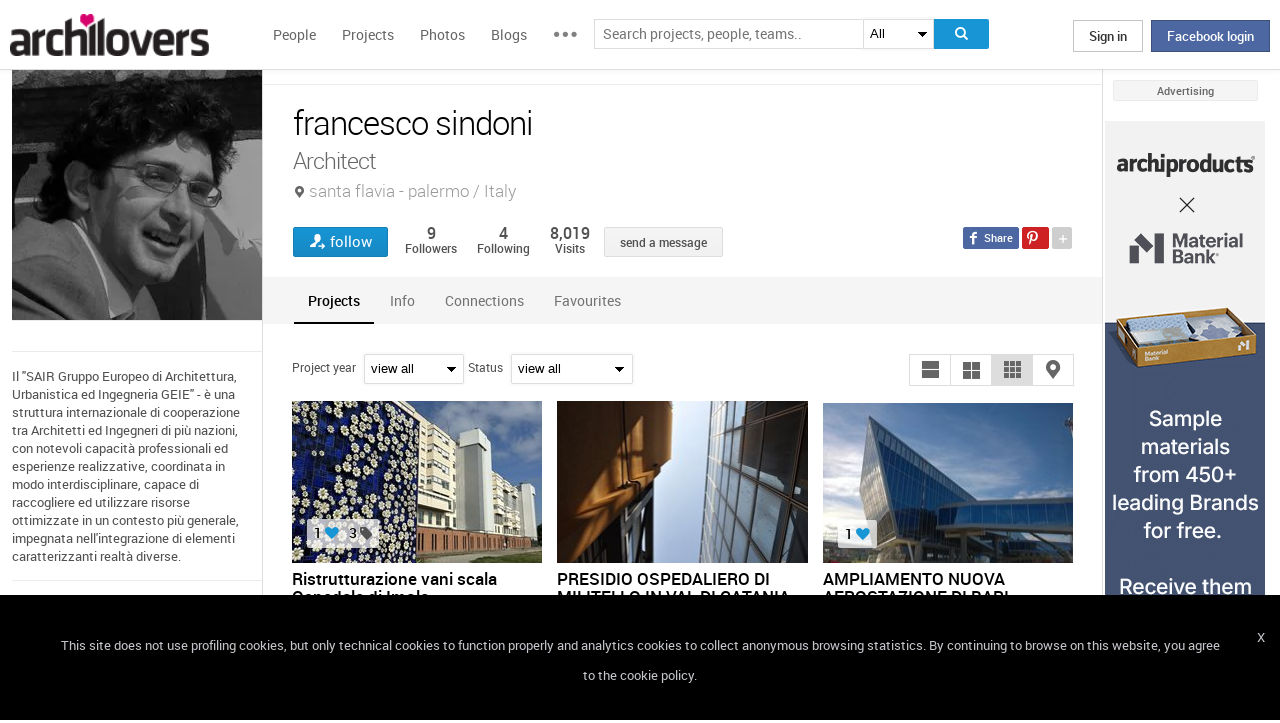

--- FILE ---
content_type: text/html; charset=UTF-8
request_url: https://www.archilovers.com/francesco-sindoni/
body_size: 1832
content:
<!DOCTYPE html>
<html lang="en">
<head>
    <meta charset="utf-8">
    <meta name="viewport" content="width=device-width, initial-scale=1">
    <title></title>
    <style>
        body {
            font-family: "Arial";
        }
    </style>
    <script type="text/javascript">
    window.awsWafCookieDomainList = [];
    window.gokuProps = {
"key":"AQIDAHjcYu/GjX+QlghicBgQ/7bFaQZ+m5FKCMDnO+vTbNg96AEjXDd5GG2UH21aRSEdOOwEAAAAfjB8BgkqhkiG9w0BBwagbzBtAgEAMGgGCSqGSIb3DQEHATAeBglghkgBZQMEAS4wEQQMJRvj6KHN1SZDyy/bAgEQgDuB43sNIUY3n1BtkX7MJggT1sT3DunwpTm7Vis+NY8Ug+2LuSOB5YQEK8OE4REU0M09ckOEhHSpn/2kHw==",
          "iv":"D549BQCWmAAAAvfw",
          "context":"LGquOmwmOyfE1L8A5XqI98g/v1Mt7Eo37svhOjp65H57zW8/rwBSPFJ09lHTu8bfliKkkCqzRxipjL1uhhqplkF9OR/fXLsUl7hjfwYZQ41PhqyNk9mjh5+8By3MUvAI9HwbXJOGvGZHSzZD0JQzZ0EuEMql0h1YrwXqhkAXd2TFC63nrygHqNHnk0zHEFYj8G1hASOxQhlbH6JPDmFTMgwzf4TpF9P5yljAjqZb+Y/sqrr2TdN3T0Lk+DjFuJo1ZXqXe5IfRWHUdnSUFvuaUL5ZLVzU3nJM+u6rWs/SRQIG4vGglS9m4Vh05XY5ySkeGdPkJltIKSXxT1nVFjywkplUBK9zNemongZ6vHvwkwGXnOsm56Lc+Hh6"
};
    </script>
    <script src="https://58b12705a3eb.731d112a.us-east-2.token.awswaf.com/58b12705a3eb/336b263c04fa/63a0f74735c8/challenge.js"></script>
</head>
<body>
    <div id="challenge-container"></div>
    <script type="text/javascript">
        AwsWafIntegration.saveReferrer();
        AwsWafIntegration.checkForceRefresh().then((forceRefresh) => {
            if (forceRefresh) {
                AwsWafIntegration.forceRefreshToken().then(() => {
                    window.location.reload(true);
                });
            } else {
                AwsWafIntegration.getToken().then(() => {
                    window.location.reload(true);
                });
            }
        });
    </script>
    <noscript>
        <h1>JavaScript is disabled</h1>
        In order to continue, we need to verify that you're not a robot.
        This requires JavaScript. Enable JavaScript and then reload the page.
    </noscript>
</body>
</html>

--- FILE ---
content_type: text/html; charset=utf-8
request_url: https://www.archilovers.com/francesco-sindoni/
body_size: 18981
content:
<!DOCTYPE html>
<html lang="en" xmlns:fb="https://ogp.me/ns/fb#" data-displaymode="">
<head prefix="og:https://ogp.me/ns#">

	<title>francesco sindoni - Architect santa flavia - palermo / Italy</title>
	<meta charset="utf-8" />
	<meta name="description" content="Il &quot;SAIR Gruppo Europeo di Architettura, Urbanistica ed Ingegneria GEIE&quot; - &#232; una struttura internazionale di cooperazione tra Architetti ed Ingegneri..." />
	<meta name="keywords" content="" />
	<meta property="fb:app_id" content="160857597304751" />
	<meta property="og:site_name" content="Archilovers" />
	<meta property="og:title" content="francesco sindoni - Architect santa flavia - palermo / Italy" />
	<meta property="og:description" content="Il &quot;SAIR Gruppo Europeo di Architettura, Urbanistica ed Ingegneria GEIE&quot; - &#232; una struttura internazionale di cooperazione tra Architetti ed Ingegneri..." />
	<meta property="og:type" content="profile" />
	<meta property="og:url" content="https://www.archilovers.com/francesco-sindoni/" />
	<meta property="og:image" content="https://img.edilportale.com/profile-image/thumb2_86520cd5-64d3-4b23-ac0a-f43ad0f84633.jpg" />
	<meta property="og:locale" content="en_US" />
	<meta property="og:locale:alternate" content="en_GB" />
	<meta property="og:locale:alternate" content="fr_FR" />
	<meta property="og:locale:alternate" content="it_IT" />
	<meta property="article:author" content="https://www.facebook.com/archilovers" />
	<meta property="article:publisher" content="https://www.facebook.com/archilovers" />
				<meta name="twitter:site" content="ArchiloversCom" />
	<meta name="twitter:card" content="summary" />
	<meta name="twitter:title" content="francesco sindoni - Architect santa flavia - palermo / Italy" />
	
	<meta name="twitter:description" content="Il &quot;SAIR Gruppo Europeo di Architettura, Urbanistica ed Ingegneria GEIE&quot; - &#232; una struttura internazionale di cooperazione tra Architetti ed Ingegneri..." />
	
	
	<meta name="viewport" content="width=device-width,initial-scale=1.0,maximum-scale=5.0,user-scalable=yes" />
	<meta name="twitter:domain" content="archilovers.com" />
	<meta name="twitter:creator" content="ArchiloversCom" />
	<meta name="twitter:app:name:iphone" content="Archilovers" />
	<meta name="twitter:app:id:iphone" content="511325461" />
	<meta name="apple-itunes-app" content="app-id=511325461" />

	<link rel="alternate" type="application/rss+xml" href="https://www.archilovers.com/api/projects/feed" />
	<link rel="alternate" type="application/rss+xml" href="https://www.archilovers.com/api/stories/feed" />

	<link rel="canonical" href="https://www.archilovers.com/francesco-sindoni/" />
	<!--[if lt IE 9]><script src="https://html5shim.googlecode.com/svn/trunk/html5.js"></script><![endif]-->



	<link rel="icon" type="image/png" href="https://cdn.archilovers.com/Assets/images/icons/icon32.png" sizes="32x32">
	<link rel="icon" type="image/png" href="https://cdn.archilovers.com/Assets/images/icons/icon194.png" sizes="194x194">
	<link rel="apple-touch-icon" href="https://cdn.archilovers.com/Assets/images/icons/icon180.png" sizes="180x180">


	<link rel="manifest" href="/manifest.json">

	<link rel="preconnect" href="https://cdn.archilovers.com">
	<link rel="dns-prefetch" href="https://cdn.archilovers.com">


	<style type="text/css">
		@font-face {
			font-family: 'Roboto_';
			src: url('https://cdn.archilovers.com/Assets/fonts/Roboto-Medium-webfont.eot?1');
			src: url('https://cdn.archilovers.com/Assets/fonts/Roboto-Medium-webfont.eot?1#iefix') format('embedded-opentype'),url('https://cdn.archilovers.com/Assets/fonts/Roboto-Medium-webfont.woff?1') format('woff'),url('https://cdn.archilovers.com/Assets/fonts/Roboto-Medium-webfont.ttf?1') format('truetype'),url('https://cdn.archilovers.com/Assets/fonts/Roboto-Medium-webfont.svg?1#Roboto-Medium-webfont') format('svg');
			font-weight: bold;
			font-style: normal;
			font-display: swap;
		}

		@font-face {
			font-family: 'Roboto_';
			src: url('https://cdn.archilovers.com/Assets/fonts/Roboto-Regular-webfont.eot?1');
			src: url('https://cdn.archilovers.com/Assets/fonts/Roboto-Regular-webfont.eot?1#iefix') format('embedded-opentype'),url('https://cdn.archilovers.com/Assets/fonts/Roboto-Regular-webfont.woff?1') format('woff'),url('https://cdn.archilovers.com/Assets/fonts/Roboto-Regular-webfont.ttf?1') format('truetype'),url('https://cdn.archilovers.com/Assets/fonts/Roboto-Regular-webfont.svg?1#Roboto-Regular-webfont') format('svg');
			font-weight: normal;
			font-style: normal;
			font-display: swap;
		}

		@font-face {
			font-family: 'Roboto_';
			src: url('https://cdn.archilovers.com/Assets/fonts/Roboto-Light-webfont.eot?1');
			src: url('https://cdn.archilovers.com/Assets/fonts/Roboto-Light-webfont.eot?1#iefix') format('embedded-opentype'),url('https://cdn.archilovers.com/Assets/fonts/Roboto-Light-webfont.woff?1') format('woff'),url('https://cdn.archilovers.com/Assets/fonts/Roboto-Light-webfont.ttf?1') format('truetype'),url('https://cdn.archilovers.com/Assets/fonts/Roboto-Light-webfont.svg?1#Roboto-Light-webfont') format('svg');
			font-weight: 300;
			font-style: normal;
			font-display: swap;
		}

		@font-face {
			font-family: 'fontello';
			src: url('https://cdn.archilovers.com/Assets/fonts/fontello.eot?1');
			src: url('https://cdn.archilovers.com/Assets/fonts/fontello.eot?1#iefix') format('embedded-opentype'),url('https://cdn.archilovers.com/Assets/fonts/fontello.woff?1') format('woff'),url('https://cdn.archilovers.com/Assets/fonts/fontello.ttf?1') format('truetype'),url('https://cdn.archilovers.com/Assets/fonts/fontello.svg?1#fontello') format('svg');
			font-weight: 'normal';
			font-style: normal;
			font-display: swap;
		}

		.font-icon {
			font-family: 'fontello';
			font-style: normal;
			font-weight: normal;
			speak: none;
			display: inline-block;
			text-decoration: inherit;
			font-variant: normal;
			text-transform: none;
			-webkit-font-smoothing: antialiased;
		}

		.font-Brand {
			font-family: Roboto_,Arial;
			-webkit-font-smoothing: antialiased;
		}

		html, body, div, span, object, h1, h2, h3, h4, h5, h6, p, pre, a, img, q, u, em, i, strong, abbr, blockquote, em, u, ul, li, form, label, table, tr, th, td, hr, textarea, button, form {
			margin: 0;
			padding: 0;
			border: 0;
			outline: none;
			vertical-align: baseline;
			font-weight: inherit;
			font-style: inherit;
			font-size: 100%;
			font-family: Roboto_,Arial;
			-webkit-font-smoothing: antialiased;
			color: #515151;
		}

		article, aside, details, figcaption, figure, footer, fieldset, header, hgroup, menu, nav, section {
			display: block;
			margin: 0;
			padding: 0;
			border: 0;
			vertical-align: baseline;
			font-weight: inherit;
			font-style: inherit;
			font-size: 100%;
			font-family: Roboto_,Arial;
			-webkit-font-smoothing: antialiased;
			color: #515151;
		}

		input {
			vertical-align: baseline;
			font-weight: inherit;
			font-style: inherit;
			font-size: 100%;
			outline: none;
			font-family: Roboto_,Arial;
			-webkit-font-smoothing: antialiased;
		}

		select {
			border-color: #ddd;
		}

		html, body {
			height: 100%;
		}

		ul, li {
			list-style: none;
		}

		table, tr, td {
			border-collapse: collapse;
			border-spacing: 0;
		}

		a {
			text-decoration: none;
		}

			a:hover {
				text-decoration: underline;
			}

		body * {
			-webkit-box-sizing: border-box;
			-moz-box-sizing: border-box;
			-ms-box-sizing: border-box;
			box-sizing: border-box;
			*behavior: url(/Scripts/boxsizing.htc);
			word-spacing: 0;
		}

		:before, :after {
			-webkit-box-sizing: border-box;
			-moz-box-sizing: border-box;
			-ms-box-sizing: border-box;
			box-sizing: border-box;
			*behavior: url(/Scripts/boxsizing.htc);
		}

		.menu {
			display: none;
		}
	</style>

	

	<script type="text/javascript">
		var _gaq = _gaq || [];
		_gaq.push(['_setAccount', 'UA-5892465-3']);
		_gaq.push(['_trackPageview']);
		(function () {
			var ga = document.createElement('script'); ga.type = 'text/javascript'; ga.async = true;
			ga.src = ('https:' == document.location.protocol ? 'https://ssl' : 'http://www') + '.google-analytics.com/ga.js';
			var s = document.getElementsByTagName('script')[0]; s.parentNode.insertBefore(ga, s);
		})();
		function initialize(func) {
			addEvent("DOMContentLoaded", document, func);
		}
		function addEvent(evnt, elem, func) {
			if (elem.addEventListener)  // W3C DOM
				elem.addEventListener(evnt, func, false);
			else if (elem.attachEvent) { // IE DOM
				elem.attachEvent("on" + evnt, func);
			} else { // No much to do
				elem[evnt] = func;
			}

		}
	</script>
	<!-- Google Tag Manager -->
	<script>
	(function (w, d, s, l, i) {
			w[l] = w[l] || []; w[l].push({
				'gtm.start':
					new Date().getTime(), event: 'gtm.js'
			}); var f = d.getElementsByTagName(s)[0],
				j = d.createElement(s), dl = l != 'dataLayer' ? '&l=' + l : ''; j.async = true; j.src =
					'https://www.googletagmanager.com/gtm.js?id=' + i + dl; f.parentNode.insertBefore(j, f);
		})(window, document, 'script', 'dataLayer', 'GTM-P2J6BN5');</script>
	<!-- End Google Tag Manager -->
	

<script type="application/ld+json">
{
    "@context" : "https://schema.org",
    "@type" : "organization",
    "name" : "Archilovers.com",
    "url" : "https://www.archilovers.com",
        
        "sameAs" : [
            "https://www.facebook.com/archilovers",
            "https://twitter.com/ArchiloversCom",
            "https://plus.google.com/+archilovers",
            "https://archilovers.tumblr.com/",
            "https://www.pinterest.com/archilovers/",
            "https://instagram.com/archilovers/"
        ]}
        
}
</script>

</head>
<body class=" skin-banner skin-banner-menu">
	<form></form>
	<!-- Google Tag Manager (noscript) -->
	<noscript>
		<iframe src="https://www.googletagmanager.com/ns.html?id=GTM-P2J6BN5"
				height="0" width="0" style="display:none;visibility:hidden"></iframe>
	</noscript>
	<!-- End Google Tag Manager (noscript) -->
	<link href="https://cdn.archilovers.com/bundles/web-css?v=daEeMO2KcLTDlPfJQhkou2odl9h7wQUOuj0Weyfxess1" rel="stylesheet" />

	


	<section class="globalContainer">

		
<header class="menu" id="divmenugenerale">
    <div class="headerMenu" id="ArchiloversIntMenu">
        <section class="resizeMenu">
            <div class="netMenuAL">
                <div id="_eventsLink-container" class="poplist hasnews _eventcontainer" style="display:none">
                    
                </div>
                <div id="_followersLink-container" class="poplist hasfollow _eventcontainer" style="display:none">
                    
                </div>
                <div id="_messagesLink-container" class="poplist hasmessage _eventcontainer" style="display:none">
                    
                </div>
                <section class="container">
                        <div class="boxTd"><a onclick="javascript: $.login()" title="" class="buttonlog">Sign in</a> <span class="or">oppure</span> <a onclick="$.fblogin()" href="javascript:void(0)" class="buttonlog fb-login">Facebook login</a></div>
                </section>

            </div>
            <figure class="logo">
                <a href="/" title="">
                    <img id="LogoArchilovers" src="https://cdn.archilovers.com/assets/images/logo-archilovers.png" alt="Archilovers" title="Archilovers" width="170" height="36" style="width: auto" />
                    </a>
            </figure>
            <div class="buttonOpenMenu"></div>

            <nav class="contListMenu">
                <ul>
                    <li class="mainLink @*selected*@"><a href="/people" title="People">People</a></li>
                    <li class="mainLink">
                        <a class="linkfake" href="/projects">Projects</a>
                        <ul>
                            <li class="secLink"><a href="/projects"><span>Projects</span> List</a></li>
                            <li class="secLink"><a href="/projects/map"><span>Projects</span> Map</a></li>
                            <li class="secLink"><a href="/albums/elements"><span>Projects by</span> Elements</a></li>
                            <li class="secLink"><a href="/albums/materials"><span>Projects by</span> Materials</a></li>
                            <li class="secLink"><a href="/albums/themes"><span>Projects by</span> Themes</a></li>
                        </ul>
                    </li>

                    <li class="mainLink"><a href="/photos" title="Photos">Photos</a></li>
                    <li class="mainLink"><a href="/stories" title="Blog">Blogs</a></li>
                    <li class="mainLink">
                        <span title="" class="linkfake other"></span>
                        <ul>
                            <li class="secLink" data-name="Photos"><a href="/photos" title="Photos">Photos</a></li>
                            <li class="secLink" data-name="Blog"><a href="/stories" title="Blog">Blogs</a></li>
                            <li class="secLink"><a href="https://www.archiproducts.com" target="_blank" title="Products">Products</a></li>
                            <li class="secLink"><a href="/newsletter" title="Newsletter">Newsletters</a></li>
                            <li class="secLink"><a href="/app" title="App">App</a></li>

                            <li class="secLink">
                                <span title="Contest" class="linkfake other">Contest</span>
                                <ul>
                                    <li class="otherLink" style="font-style:italic; border-bottom: 1px solid white" data-name="I love BTicino"><a href="/bticino" title="I love BTicino">I love BTicino</a></li>
                                        <li class="otherLink" style="font-style:italic" data-name="Bar/Ristoranti/Hotel d'Autore"><a href="/contests/brhautore" title="Bar/Ristoranti/Hotel d'Autore 2017">Bar Ristoranti e Hotel d'Autore 2017 (closed)</a></li>
                                </ul>
                            </li>
                            <li class="secLink"><a target="_blank" href="https://chrome.google.com/webstore/detail/archilovers-inspiration-t/fholofncjefknlbmfkjondfolbgddjon" title="App">Chrome Extension</a></li>


                        </ul>
                    </li>
                </ul>
            </nav>
            <section class="searchMenu">
                <div class="form" id="tableSearch">
                    <fieldset class="input-fieldset">
                        <div class="space-input">
                            <div class="content-input">
                                <input Placeholder-0="Search people or teams.." Placeholder-1="Search projects, people, teams.." Placeholder-2="Search photos.." Placeholder-40="Search projects.." Placeholder-70="Search stories.." id="SearchSuggest" name="SearchSuggest" type="text" value="" />
                                <input name="__RequestVerificationToken" type="hidden" value="gLEeaFj5FAbrg-CYJp3wCwSQ4VnhD9jjCiqE25QxvUp_f-3X6jB_RPSQGNCnIwAxS_QJIn-uiOB4NvhR4NIU8LXv6HM1" />
                            </div>
                        </div>
                    </fieldset>
                    <select id="SearchSuggest_Context" name="SearchSuggest_Context"><option selected="selected" value="-1">All</option>
<option value="0">People</option>
<option value="40">Projects</option>
<option value="70">Blogs</option>
<option value="2">Photos</option>
</select>
                    <i class="bigIcon" onclick="javascript: window.searchSuggest.Search();" style="cursor: pointer"></i>
                </div>
            </section>
        </section>
    </div>
        <div class="wrap-join dn">
            <div class="popup-join">
                <a onclick="javascript: $.register()" title="" class="signin">Sign Up</a>
                <section class="text">
                    <span>Share and discover Architecture<br />and Interior design</span>
                </section>
            </div>
        </div>
</header>


		<div class="main">
            <div class="socialSideBar">
                <a href="https://www.facebook.com/archilovers" title="Facebook" class="facebook" target="_blank" rel="noopener"></a>
                <a href="https://twitter.com/ArchiloversCom" title="Twitter" class="twitter" target="_blank" rel="noopener"></a>
                <a href="https://archilovers.tumblr.com/" title="Tumblr" class="tumblr" target="_blank" rel="noopener"></a>
                <a href="https://pinterest.com/archilovers/" title="Pinterest" class="pinterest" target="_blank" rel="noopener"></a>
                <a href="https://instagram.com/archilovers/" title="Instagram" class="instagram" target="_blank" rel="noopener"></a>
                <a href="https://www.threads.net/@archilovers" title="Threads" class="threads" target="_blank" rel="noopener"></a>
            </div>
			<div class="outer">
				<section class="column-center">
					
    <section class="summary">
            </section>

					


<header class="heading">
    
    <hgroup>
        <h1>francesco sindoni</h1>
        <h2>
            <span>Architect</span>
                <span class="location">santa flavia - palermo / Italy</span>
        </h2>
    </hgroup>

    <div class="viewinfo">
        
<div class="sharedbar">
    <ul class="conticonshared">
        <li  title="facebook" class="i-facebook"></li>
        <li  title="pinterest" class="i-pinterest"></li>
        <li class="addShare open"></li>
        <li  title="twitter" class="i-twitter"></li>     
        
        <li  title="tumblr" class="i-tumblr"></li>
        <li  title="linkedin" class="i-linkedin"></li>
        <li class="removeShare"></li>
    </ul>
</div>

        
<button class="loveaction follow False " onclick="love(event)" data-command="{&quot;controller&quot;:&quot;people&quot;, &quot;id&quot;:105652, &quot;action&quot;:&quot;follow?value=true&quot;, &quot;type&quot;:&quot;post&quot;}" data-undo-command="{&quot;controller&quot;:&quot;people&quot;, &quot;id&quot;:105652, &quot;action&quot;:&quot;follow?value=false&quot;, &quot;type&quot;:&quot;post&quot;}" type="button">
	<span class="conlovers">
		<h4>follow</h4>
		<h5>following</h5>
	</span>
	<span class="no-follow">
		<h6>unfollow</h6>
	</span>
</button>
<span class="numlove"><i></i>9</span>

        <div class="cont-views">
            <a class="viewsOn" href="#follow"><span class="numviews">9</span> <span class="text">Followers</span></a>
            <a class="viewsOn" href="#follow"><span class="numviews">4</span> <span class="text">Following</span></a>
            <span class="viewsOn"><span class="numviews">8,019</span> <span class="text">Visits</span></span>
        </div>
                <div class="button _disabled" id="newdiscussionbutton">send a message</div>

    </div>
</header>
<div class="collapsable"></div>
<div class="tabs ui-tabs">

    <figure class="people-small-bar">
        <img alt="francesco sindoni" src="https://img.edilportale.com/profile-image/thumb4_86520cd5-64d3-4b23-ac0a-f43ad0f84633.jpg" />
        
<button class="loveaction follow False " onclick="love(event)" data-command="{&quot;controller&quot;:&quot;people&quot;, &quot;id&quot;:105652, &quot;action&quot;:&quot;follow?value=true&quot;, &quot;type&quot;:&quot;post&quot;}" data-undo-command="{&quot;controller&quot;:&quot;people&quot;, &quot;id&quot;:105652, &quot;action&quot;:&quot;follow?value=false&quot;, &quot;type&quot;:&quot;post&quot;}" type="button">
	<span class="conlovers">
		<h4>follow</h4>
		<h5>following</h5>
	</span>
	<span class="no-follow">
		<h6>unfollow</h6>
	</span>
</button>
<span class="numlove"><i></i>9</span>
        <figcaption><span>francesco sindoni</span></figcaption>
    </figure>

    <ul class="ui-tabs ui-tabs-nav ui-helper-reset ui-helper-clearfix ui-widget-header ui-corner-all small-bar">
            <li><a href="#projects-TAB">Projects</a></li>
                                

            <li><a href="#info-TAB">Info</a></li>
                            <li><a href="#follow-TAB">Connections</a></li>
                    <li><a href="#followPrj-TAB">Favourites</a></li>
            </ul>

    
    <div id="resPhotoContainer" class="dn"
         data-confirm-title=""
         data-confirm-message="Do you really want to delete the selected photo?"
         data-confirm-ok="Ok"
         data-confirm-cancel="Cancel">
    </div>
    <div id="resContainer" class="dn"
         data-confirm-title=""
         data-confirm-message="Do you really want to delete the selected video?"
         data-confirm-ok="Ok"
         data-confirm-cancel="Cancel">
    </div>
    <div id="deleteDiscussion-resources" class="dn"
         data-confirm-title=""
         data-confirm-message="Do you really want to remove the selected conversation?"
         data-confirm-ok="Ok"
         data-confirm-cancel="Cancel">
    </div>
    <div id="reportitem-resources" class="dn"
         data-confirm-title="Report abuse"
         data-confirm-message="Do you want to report spam or inappropriate content to Archilovers staff?"
         data-confirm-ok="Ok"
         data-confirm-cancel="Cancel"
         data-reportok-message="Thank you for reporting. If this content does not meet our community guidelines, we will remove it.">
    </div>

        <div id="projects-TAB" style="visibility:visible; display:block;">
            <section class="optionbar">
                <div id="filterOption" class="contselect">
                    <label for="year">Project year</label>
                    <select id="year" name="year" style=""><option value="">view all</option>
<option value="2025">2025</option>
<option value="2010">2010</option>
<option value="2009">2009</option>
<option value="2008">2008</option>
<option value="2007">2007</option>
<option value="2006">2006</option>
<option value="2002">2002</option>
<option value="2001">2001</option>
</select>
                    <label for="status">Status</label>
                    <select id="status" name="status" style=""><option value="">view all</option>
<option value="3">Competition works</option>
<option value="1">Completed works</option>
<option value="2">Current works</option>
</select>
                </div>
                <div id="displayOption">
                    <input type="radio" id="displayOption1" name="displayOption" value="1col" checked="checked" /><label for="displayOption1" aria-label="1col"></label>
                    <input type="radio" id="displayOption2" name="displayOption" value="2col" /><label for="displayOption2" aria-label="2col"></label>
                    <input type="radio" id="displayOption3" name="displayOption" value="grid" /><label for="displayOption3" aria-label="grid"></label>
                    <input type="radio" id="displayOption4" name="displayOption" value="map" /><label for="displayOption4" aria-label="map"></label>
                </div>
            </section>

                <div id="projects-container" class="project-tab image-full">
                    


        <div class="grid project-medium">
            <figure>
                <span>
                        <a href=/projects/342642/ristrutturazione-vani-scala-ospedale-di-imola.html>
<img alt="Ristrutturazione vani scala Ospedale di Imola" class="lazy" data-original="https://cdn.archilovers.com/projects/d_250_713a8e48-de26-44ba-ad7e-0e7786b7446e.jpg" height="280" src="/Assets/images/empty-200x150.png" style="height: auto" width="250" />                        </a>

                    <abbr>
<u title="1 Lovers">1</u>                                                <i title="3">3</i>                    </abbr>
                </span>
                <figcaption>
                    <a href="/projects/342642/ristrutturazione-vani-scala-ospedale-di-imola.html"><hgroup><h3><b>Ristrutturazione vani scala Ospedale di Imola</b></h3><h4>Imola / Italy / 2025</h4></hgroup></a>
<div class="principal">francesco sindoni</div>                </figcaption>
            </figure>
        </div>
        <div class="grid project-medium">
            <figure>
                <span>
                        <a href=/projects/40908/presidio-ospedaliero-di-militello-in-val-di-catania.html>
<img alt="PRESIDIO OSPEDALIERO DI MILITELLO IN VAL DI CATANIA" class="lazy" data-original="https://cdn.archilovers.com/projects/d_250_b4b130bf-ec4b-4eeb-a643-d3310b3360c3.jpg" height="280" src="/Assets/images/empty-200x150.png" style="height: auto" width="250" />                        </a>

                    <abbr>
                                                                    </abbr>
                </span>
                <figcaption>
                    <a href="/projects/40908/presidio-ospedaliero-di-militello-in-val-di-catania.html"><hgroup><h3><b>PRESIDIO OSPEDALIERO DI MILITELLO IN VAL DI CATANIA</b></h3><h4>Catania / Italy / 2010</h4></hgroup></a>
<div class="principal">GIUSEPPE SINDONI</div>                </figcaption>
            </figure>
        </div>
        <div class="grid project-medium">
            <figure>
                <span>
                        <a href=/projects/39785/ampliamento-nuova-aerostazione-di-bari-palese.html>
<img alt="AMPLIAMENTO NUOVA AEROSTAZIONE DI BARI-PALESE" class="lazy" data-original="https://cdn.archilovers.com/projects/d_250_f6cf8aa0-5670-4156-9f26-229e66edab16.jpg" height="280" src="/Assets/images/empty-200x150.png" style="height: auto" width="250" />                        </a>

                    <abbr>
<u title="1 Lovers">1</u>                                                                    </abbr>
                </span>
                <figcaption>
                    <a href="/projects/39785/ampliamento-nuova-aerostazione-di-bari-palese.html"><hgroup><h3><b>AMPLIAMENTO NUOVA AEROSTAZIONE DI BARI-PALESE</b></h3><h4>Bari / Italy / 2010</h4></hgroup></a>
<div class="principal">francesco sindoni</div>                </figcaption>
            </figure>
        </div>
        <div class="grid project-medium">
            <figure>
                <span>
                        <a href=/projects/9568/ospedale-di-mazara-del-vallo.html>
<img alt="OSPEDALE DI MAZARA DEL VALLO" class="lazy" data-original="https://cdn.archilovers.com/projects/d_250_235e477e-2ae6-49fa-98c8-f0ec532cda3b.jpg" height="280" src="/Assets/images/empty-200x150.png" style="height: auto" width="250" />                        </a>

                    <abbr>
<u title="5 Lovers">5</u>                                                <i title="4">4</i>                    </abbr>
                </span>
                <figcaption>
                    <a href="/projects/9568/ospedale-di-mazara-del-vallo.html"><hgroup><h3><b>OSPEDALE DI MAZARA DEL VALLO</b></h3><h4>MAZARA DEL VALLO / Italy / 2010</h4></hgroup></a>
<div class="principal">francesco sindoni</div>                </figcaption>
            </figure>
        </div>
        <div class="grid project-medium">
            <figure>
                <span>
                        <a href=/projects/11397/nuovo-presidio-ospedaliero-umberto-i-di-enna-2-lotto.html>
<img alt="Nuovo Presidio Ospedaliero &quot;Umberto I&quot; di ENNA - 2° LOTTO" class="lazy" data-original="https://cdn.archilovers.com/projects/d_250_d7e35c96-7c92-45d5-84c6-2e321188f255.jpg" height="280" src="/Assets/images/empty-200x150.png" style="height: auto" width="250" />                        </a>

                    <abbr>
<u title="1 Lovers">1</u>                                                                    </abbr>
                </span>
                <figcaption>
                    <a href="/projects/11397/nuovo-presidio-ospedaliero-umberto-i-di-enna-2-lotto.html"><hgroup><h3><b>Nuovo Presidio Ospedaliero &quot;Umberto I&quot; di ENNA - 2&#176; LOTTO</b></h3><h4>Enna / Italy / 2009</h4></hgroup></a>
<div class="principal">francesco sindoni</div>                </figcaption>
            </figure>
        </div>
        <div class="grid project-medium">
            <figure>
                <span>
                        <a href=/projects/10119/4-vele.html>
<img alt="4 VELE" class="lazy" data-original="https://cdn.archilovers.com/projects/d_250_903f1964-2796-4c10-aca2-a85060e81c95.jpg" height="280" src="/Assets/images/empty-200x150.png" style="height: auto" width="250" />                        </a>

                    <abbr>
<u title="3 Lovers">3</u>                                                                    </abbr>
                </span>
                <figcaption>
                    <a href="/projects/10119/4-vele.html"><hgroup><h3><b>4 VELE</b></h3><h4>Tunis / Tunisia / 2009</h4></hgroup></a>
<div class="principal">francesco sindoni</div>                </figcaption>
            </figure>
        </div>
        <div class="grid project-medium">
            <figure>
                <span>
                        <a href=/projects/40920/presidio-ospedaliero-p-borsellino-marsala.html>
<img alt="PRESIDIO OSPEDALIERO &quot;P. BORSELLINO&quot; - MARSALA" class="lazy" data-original="https://cdn.archilovers.com/projects/d_250_2e874470-6ccc-4856-b8d9-62a3e3d6e7a3.jpg" height="280" src="/Assets/images/empty-200x150.png" style="height: auto" width="250" />                        </a>

                    <abbr>
                                                                    </abbr>
                </span>
                <figcaption>
                    <a href="/projects/40920/presidio-ospedaliero-p-borsellino-marsala.html"><hgroup><h3><b>PRESIDIO OSPEDALIERO &quot;P. BORSELLINO&quot; - MARSALA</b></h3><h4>Marsala / Italy / 2008</h4></hgroup></a>
<div class="principal">GIUSEPPE SINDONI</div>                </figcaption>
            </figure>
        </div>
        <div class="grid project-medium">
            <figure>
                <span>
                        <a href=/projects/40864/policlinico-di-bari.html>
<img alt="POLICLINICO DI BARI" class="lazy" data-original="https://cdn.archilovers.com/projects/d_250_16e39cda-9dc4-4303-aeff-92f68ff4fd5d.jpg" height="280" src="/Assets/images/empty-200x150.png" style="height: auto" width="250" />                        </a>

                    <abbr>
                                                                    </abbr>
                </span>
                <figcaption>
                    <a href="/projects/40864/policlinico-di-bari.html"><hgroup><h3><b>POLICLINICO DI BARI</b></h3><h4>Bari / Italy / 2008</h4></hgroup></a>
<div class="principal">GIUSEPPE SINDONI</div>                </figcaption>
            </figure>
        </div>
        <div class="grid project-medium">
            <figure>
                <span>
                        <a href=/projects/12877/casa-zm.html>
<img alt="casa ZM" class="lazy" data-original="https://cdn.archilovers.com/projects/d_250_0bff99ca-b613-b991-3344-2c56acdc5ccb.jpg" height="280" src="/Assets/images/empty-200x150.png" style="height: auto" width="250" />                        </a>

                    <abbr>
<u title="2 Lovers">2</u>                                                                    </abbr>
                </span>
                <figcaption>
                    <a href="/projects/12877/casa-zm.html"><hgroup><h3><b>casa ZM</b></h3><h4>Palermo / Italy / 2008</h4></hgroup></a>
<div class="principal">francesco sindoni</div>                </figcaption>
            </figure>
        </div>
        <div class="grid project-medium">
            <figure>
                <span>
                        <a href=/projects/12876/centro-commerciale-le-vigne.html>
<img alt="Centro Commerciale LE VIGNE" class="lazy" data-original="https://cdn.archilovers.com/projects/d_250_201b8599-b2b2-43ae-9481-116746a0adaa.jpg" height="280" src="/Assets/images/empty-200x150.png" style="height: auto" width="250" />                        </a>

                    <abbr>
                        <em title="1 Comments">1</em>                                            </abbr>
                </span>
                <figcaption>
                    <a href="/projects/12876/centro-commerciale-le-vigne.html"><hgroup><h3><b>Centro Commerciale LE VIGNE</b></h3><h4>Castrofilippo / Italy / 2008</h4></hgroup></a>
<div class="principal">francesco sindoni</div>                </figcaption>
            </figure>
        </div>
        <div class="grid project-medium">
            <figure>
                <span>
                        <a href=/projects/11393/nuovo-complesso-chirurgico-ed-emergenza.html>
<img alt="Nuovo Complesso Chirurgico ed Emergenza" class="lazy" data-original="https://cdn.archilovers.com/projects/d_250_40ba4a11-24cc-4c51-857e-6c84b0d898f0.jpg" height="280" src="/Assets/images/empty-200x150.png" style="height: auto" width="250" />                        </a>

                    <abbr>
                                                                    </abbr>
                </span>
                <figcaption>
                    <a href="/projects/11393/nuovo-complesso-chirurgico-ed-emergenza.html"><hgroup><h3><b>Nuovo Complesso Chirurgico ed Emergenza</b></h3><h4>Bari / Italy / 2008</h4></hgroup></a>
<div class="principal">francesco sindoni</div>                </figcaption>
            </figure>
        </div>
        <div class="grid project-medium">
            <figure>
                <span>
                        <a href=/projects/10127/policlinico-di-foggia.html>
<img alt="POLICLINICO DI FOGGIA" class="lazy" data-original="https://cdn.archilovers.com/projects/d_250_de1b98a4-942b-4b89-918d-58031d0a4ab3.jpg" height="280" src="/Assets/images/empty-200x150.png" style="height: auto" width="250" />                        </a>

                    <abbr>
                                                                    </abbr>
                </span>
                <figcaption>
                    <a href="/projects/10127/policlinico-di-foggia.html"><hgroup><h3><b>POLICLINICO DI FOGGIA</b></h3><h4>Foggia / Italy / 2008</h4></hgroup></a>
<div class="principal">francesco sindoni</div>                </figcaption>
            </figure>
        </div>
        <div class="grid project-medium">
            <figure>
                <span>
                        <a href=/projects/9570/ospedale-di-militello-in-val-di-catania.html>
<img alt="OSPEDALE DI MILITELLO IN VAL DI CATANIA" class="lazy" data-original="https://cdn.archilovers.com/projects/d_250_4d6a448d-5eab-420f-b62f-c58faddee8d9.jpg" height="280" src="/Assets/images/empty-200x150.png" style="height: auto" width="250" />                        </a>

                    <abbr>
<u title="1 Lovers">1</u>                                                                    </abbr>
                </span>
                <figcaption>
                    <a href="/projects/9570/ospedale-di-militello-in-val-di-catania.html"><hgroup><h3><b>OSPEDALE DI MILITELLO IN VAL DI CATANIA</b></h3><h4>MILITELLO IN VAL DI CATANIA / Italy / 2008</h4></hgroup></a>
<div class="principal">francesco sindoni</div>                </figcaption>
            </figure>
        </div>
        <div class="grid project-medium">
            <figure>
                <span>
                        <a href=/projects/9219/nuovo-presidio-ospedaliero-di-marsala.html>
<img alt="NUOVO PRESIDIO OSPEDALIERO DI MARSALA" class="lazy" data-original="https://cdn.archilovers.com/projects/d_250_83d82a25-4d61-47f1-8bf4-5f407f71cb28.jpg" height="280" src="/Assets/images/empty-200x150.png" style="height: auto" width="250" />                        </a>

                    <abbr>
                                                                    </abbr>
                </span>
                <figcaption>
                    <a href="/projects/9219/nuovo-presidio-ospedaliero-di-marsala.html"><hgroup><h3><b>NUOVO PRESIDIO OSPEDALIERO DI MARSALA</b></h3><h4>Marsala / Italy / 2008</h4></hgroup></a>
<div class="principal">francesco sindoni</div>                </figcaption>
            </figure>
        </div>
        <div class="grid project-medium">
            <figure>
                <span>
                        <a href=/projects/40863/edificio-giudiziario-a-catania.html>
<img alt="EDIFICIO GIUDIZIARIO A CATANIA" class="lazy" data-original="https://cdn.archilovers.com/projects/d_250_fc3d8a33-3b30-43d8-bce0-2c2251fbdb88.png" height="280" src="/Assets/images/empty-200x150.png" style="height: auto" width="250" />                        </a>

                    <abbr>
                                                                    </abbr>
                </span>
                <figcaption>
                    <a href="/projects/40863/edificio-giudiziario-a-catania.html"><hgroup><h3><b>EDIFICIO GIUDIZIARIO A CATANIA</b></h3><h4>Catania / Italy / 2007</h4></hgroup></a>
<div class="principal">GIUSEPPE SINDONI</div>                </figcaption>
            </figure>
        </div>

                </div>

            <div id="mapContainer" class="dn">

                



<div class="container_16" style="width:780px;height:640px">
	<article class="grid_16" style="width:780px;height:640px">
		<div id="loading" class="loadingOverlayHeart"></div>
		<div class="item rounded dark">
			<div id="map_canvas_59486473" class="map" style="width:780px;height:640px"></div>
		</div>
	</article>
</div>






            </div>
        </div>

    <div id="wall-TAB"></div>




    <div id="follow-TAB" class="people-tab">
        <section class="cont-button-followers">
            <div id="followersDisplayOption" class="ui-buttonset">
                    <input type="radio" id="fdo2" name="followersDisplatOption" value="following" /><label for="fdo2" class="setxt">Following <i>4</i></label>
                                    <input type="radio" id="fdo1" name="followersDisplatOption" value="followers" checked /><label for="fdo1" class="setxt">Followers <i>9</i></label>
            </div>
        </section>
        
        <div id="followers-container" class="pl4"></div>
    </div>

    <div id="followPrj-TAB" class="people-tab">
        <section class="cont-button-followers">
            <div id="favouritesDisplayOption" class="ui-buttonset">
                    <input type="radio" id="fdo3" name="FavDisplayOption" value="projects" checked /><label for="fdo3" class="setxt">Projects <i>1</i></label>
                            </div>
        </section>
        
        <div id="favourite-container" class="pl4"></div>
    </div>
        <div id="info-TAB" class="info-tab">
            Il "SAIR Gruppo Europeo di Architettura, Urbanistica ed Ingegneria GEIE" - è una struttura internazionale di cooperazione tra Architetti ed Ingegneri di più nazioni, con notevoli capacità professionali ed esperienze realizzative, coordinata in modo interdisciplinare, capace di raccogliere ed utilizzare risorse ottimizzate in un contesto più generale, impegnata nell'integrazione di elementi caratterizzanti realtà diverse.

        </div>
    



</div>

<div class="uploader" style="display:none" data-type="2" data-template="Photos">
</div>

<div id="PlayTubeWindowDialog" style="display:none; width:660px" class="grCreate">
    <div class="tr" style="width:660px">
        <div class="td-l inputBox" style="width:660px">
            <iframe id="EmbedTube" title="Video player" width="640" height="390" src="" frameborder="0" allowfullscreen></iframe>
        </div>
    </div>
</div>
<div id="uploader_resources" style="display:none"
     data-title="Upload"
     data-close="Close"
     data-601="Invalid image format">
        
</div>







				</section>
				<section class="column-left">
					
    <!-- /Views/People/PeopleAdditionalDetailsPartial.cshtml -->
    

<figure class="image-user">
    <img alt="francesco sindoni" src="https://img.edilportale.com/profile-image/thumb2_86520cd5-64d3-4b23-ac0a-f43ad0f84633.jpg" />
    <figcaption>francesco sindoni</figcaption>
</figure>


<section class="boxmodel pt0">
    <ul class="contact-list">
        <li></li>

        
        
        
    </ul>
</section>




    <article class="boxmodel">
        <p class="description">Il &quot;SAIR Gruppo Europeo di Architettura, Urbanistica ed Ingegneria GEIE&quot; - &#232; una struttura internazionale di cooperazione tra Architetti ed Ingegneri di pi&#249; nazioni, con notevoli capacit&#224; professionali ed esperienze realizzative, coordinata in modo interdisciplinare, capace di raccogliere ed utilizzare risorse ottimizzate in un contesto pi&#249; generale, impegnata nell&#39;integrazione di elementi caratterizzanti realt&#224; diverse.</p>
    </article>


    <article class="boxmodel">
        <header>Activities</header>
        <ul class="activity">
                <li><a href="/people?Categories=2" rel="nofollow">ARCHITECTURE</a></li>
                <li><a href="/people?Categories=3" rel="nofollow">Architectural Design</a></li>
                <li><a href="/people?Categories=25" rel="nofollow">HVAC SYSTEMS</a></li>
                <li><a href="/people?Categories=27" rel="nofollow">Water / Heating system design</a></li>
                <li><a href="/people?Categories=30" rel="nofollow">SPECIAL PROJECTS</a></li>
                <li><a href="/people?Categories=34" rel="nofollow">Mechanical Design</a></li>
                <li><a href="/people?Categories=36" rel="nofollow">URBAN PLANNING AND ENVIRONMENT</a></li>
                <li><a href="/people?Categories=37" rel="nofollow">Urban design</a></li>
                <li><a href="/people?Categories=42" rel="nofollow">WORKS AND WORKSITE MANAGEMENT</a></li>
                <li><a href="/people?Categories=43" rel="nofollow">Works management</a></li>
                <li><a href="/people?Categories=44" rel="nofollow">Construction site safety management</a></li>
                <li><a href="/people?Categories=51" rel="nofollow">QUANTITY SURVEYING AND ACCOUNTING</a></li>
                <li><a href="/people?Categories=52" rel="nofollow">Bill of quantities, accounting</a></li>
                <li><a href="/people?Categories=54" rel="nofollow">CONSULTANCY</a></li>
                <li><a href="/people?Categories=57" rel="nofollow">Project Management</a></li>
                <li><a href="/people?Categories=58" rel="nofollow">Project Financing</a></li>
                <li><a href="/people?Categories=63" rel="nofollow">DESIGN</a></li>
                <li><a href="/people?Categories=64" rel="nofollow">Furniture and Interior Design</a></li>
        </ul>
    </article>


    <article class="boxmodel">
        <header>Love<a class="viewall" href="#followPrj">1 Projects</a></header>
        <section class="projcol">
            <!-- /Shared/ProjectsLovedPartial.cshtml -->
            
            <a href="/projects/39159/loft-24-7.html" title="Loft 24/7" class="project">
                <figure>
                    <span>
                        <img src="https://cdn.archilovers.com/projects/e_150_95edf084-2cb1-473f-aa7c-8f3a5478d0ca.jpg" width="116" height="64" alt="Loft 24/7" style="height: auto" />
                    </span>
                    <figcaption>Loft 24/7</figcaption>
                </figure>
            </a>

        </section>
    </article>

    <section id="related-items-anchor" class="boxmodel"></section>
    <article class="boxmodel" id="followingpeople">
        <header>
            Following
            <a class="viewall" href="#follow">4 users </a>
        </header>
        <section class="people">
            
        </section>

    </article>

<article class="boxmodel" id="followerspeople">
        <header>
            Followers
            <a class="viewall" href="#follow">9 users</a>
        </header>
        <section class="people">
            
        </section>
    </article>




				</section>
				<aside class="column-right">
					<div class="content fixed">
						<div class="product-ads">
							
						</div>
						<div class="sponsor-title">Advertising</div>
						<div class="banners">
							

<script type='text/javascript'>(function(){i=new Image();i.src='/adv-m/978781/i';})();</script><noscript><img style='display:none' src='/adv-m/978781/i'/></noscript>								<a class="skyescraper-banner" href="/adv-m/978781/c" target="_blank" title="" rel="nofollow">
									<img class="wp-image-3002 size-full aligncenter" src="https://adv.archilovers.com/160x600_apx-material-bank.gif" alt="" width="160" height="600" />
								</a>

						</div>
					</div>
				</aside>

			</div>
		</div>
		<div class="scrolltop" id="scrollTop"></div>
		
<footer class="footer-page">


    <div id="cookieDisc" class="cookie-bar" style="display:none">
        <div class="content-cookie">
            <div id="cookieDiscCloseText" class="close-cookie"><i>X</i></div>
            <div class="msgtext-cookie"><a class="_skipjs" href="/help/cookies" target="_blank">
            This site does not use profiling cookies, but only technical cookies to function properly and analytics cookies to collect anonymous browsing statistics. By continuing to browse on this website, you agree to the cookie policy.
</a></div>
            
        </div>
    </div>

    <section class="content">
        
        <div class="box-link-footer">
            <ul class="link-footer">
                <li class="title">Start</li>
                <li><a href="/help/basics#start" target="_blank">Welcome</a></li>
                <li><a href="/help/basics#profile" target="_blank">Create your profile</a></li>
                <li><a href="/help/basics#projects" target="_blank">Publish projects</a></li>
                <li><a href="/help/basics#photos" target="_blank">Share photos</a></li>
                <li><a href="/help/basics#stories" target="_blank">Write a blog story</a></li>
            </ul>
            <ul class="link-footer">
                <li class="title">Topics</li>
                <li><a href="/help/faq" target="_blank">FAQ</a></li>
                <li><a id="anchorContactUs" href="javascript:void(0)">Contact us</a></li>
                <li><a href="/app" target="_blank">App&#160;Download</a></li>
                <li><a href="/newsletter" target="_blank">Newsletters</a></li>
                <li><a href="https://archipassport.com/careers/" target="_blank">Careers</a></li>
                    <li><a href="https://business.archiproducts.com/en/" target="_blank" style="color:#39c">Advertise your products</a></li>

            </ul>
        </div>
        <div class="network">
            <ul class="logo-network">
                <li class="title">Network</li>
                <li class="archipassport"><a title="Archipassport" href="https://www.archipassport.com/" target="_blank" rel="noopener"></a></li>
                <li class="archiproducts"><a title="Archiproducts" href="https://www.archiproducts.com/" target="_blank" rel="noopener"></a></li>
                <li class="archiportale"><a title="Archiportale" href="https://www.archiportale.com/" target="_blank" rel="noopener"></a></li>
                <li class="edilportale"><a title="Edilportale" href="https://www.edilportale.com/" target="_blank" rel="noopener"></a></li>
            </ul>
        </div>
        <ul class="logo-social">
            <li class="title">Follow us</li>
            <li class="facebook"><a title="Facebook" href="https://www.facebook.com/archilovers" target="_blank" rel="noopener"></a></li>
            <li class="twitter"><a title="Twitter" href="https://twitter.com/ArchiloversCom" target="_blank" rel="noopener"></a></li>
            <li class="tumblr"><a title="Tumblr" href="https://archilovers.tumblr.com/" target="_blank" rel="noopener"></a></li>
            <li class="pinterest"><a title="Pinterest" href="https://pinterest.com/archilovers/" target="_blank" rel="noopener"></a></li>

            <li class="instagram"><a title="Instagram" href="https://instagram.com/archilovers" target="_blank" rel="noopener"></a></li>
            <li class="flipboard"><a title="Flipboard" href="https://flipboard.com/@archilovers/archilovers-tvgs3sinz" target="_blank" rel="noopener"></a></li>
            <li class="youtube"><a title="Youtube" href="https://www.youtube.com/user/Archilovers" target="_blank" rel="noopener"></a></li>
            <li class="threads"><a title="Threads" href="https://www.threads.net/@archilovers" target="_blank" rel="noopener"></a></li>
        </ul>
        <div class="box-link-footer titleBtn">
            <ul class="link-footer">
                    <li class="title"><a title="Advertise" href="https://business.archiproducts.com/en/advertising/" target="_blank" rel="noopener">Advertise</a></li>

                
            </ul>
        </div>

    </section>
	<section class="copyright">
		<div>
            <span>
                &#169; 2026 Archilovers.com - P.IVA IT05611580720 - Newspaper registered at the Court of Bari, General Registry No. 1861/2020 – &#169; All reproduction rights reserved
                <a href="https://www.archilovers.com/help/terms">Terms of use</a>
                <a href="https://www.archilovers.com/help/privacy">Privacy</a>
                <a href="https://www.archilovers.com/help/cookies">Cookies</a>
                <a href="/sitemap">Sitemap</a>
                <select id="changelanguage">
                        <option selected data-href="/account/language?lang=en&amp;returnUrl=%2Ffrancesco-sindoni%2F">English</option>
                        <option  data-href="/account/language?lang=it&amp;returnUrl=%2Ffrancesco-sindoni%2F">Italiano</option>
                        <option  data-href="/account/language?lang=fr&amp;returnUrl=%2Ffrancesco-sindoni%2F">Fran&#231;ais</option>
                </select>
            </span>

		</div>
	</section>

    <div id="shareme" class="share-social"></div>

</footer>

		
		<aside class="cont-alert">
			<section class="success">
				<h6></h6>
				<span></span>
			</section>
		</aside>
		<div id="tmp"></div>
		<div id="summary" class="people-search hover-people"></div>
	</section>



	<!--[if lt IE 9]>
	<script src="https://cdnjs.cloudflare.com/ajax/libs/jquery/1.11.1/jquery.min.js" defer></script>

	<![endif]-->
	<!--[if gte IE 9]><!-->
	<script src="https://cdnjs.cloudflare.com/ajax/libs/jquery/2.1.1/jquery.min.js" defer></script>

	<!--<![endif]-->
	<script src="https://cdn.archilovers.com/bundles/jquery-pkg?v=2R-XyCnnZ-gBecTH0M2tB0J-Y9IPm_2iM3AjYhxGchQ1" defer></script>

	<script src="https://cdn.archilovers.com/bundles/archilovers-web-pkg?v=GUmS8K59yF3APfiEdldhWwBLV55ayVl77FhoG8BIoCM1" defer></script>

	
    <script src="https://cdn.archilovers.com/bundles/masonry?v=1yj4jBeNFcN937rv_8O-duMVj9F8Zy0fOALb5OF7d401" defer></script>

    <script src="https://cdn.archilovers.com/bundles/preloadjs?v=Ut16dg1niN3jEGsL29aBkyjfbGHtl8VOPC8oNTRRRHw1" defer></script>

    <script src="https://cdn.archilovers.com/bundles/videoadd?v=1arbpXgyXkOGYFrcWnq7WLsYZYI-AF2H3dBiFPolUIQ1" defer></script>

    <script src="https://cdn.archilovers.com/bundles/videoplayer?v=svVKt5fAbjXqHQSTj62PULEWRyGF84vqlFw_l3ypb4w1" defer></script>

    <script src="/Scripts/plupload/plupload.full.min.js" defer></script>



    <script type="text/javascript">

		var InitGoogleMapsAutocomplete = {
			searchRegionApi: true,
			excludePOI: true,
			includeRegion: true,
			browserLanguage: 'it',
			languageId: 1
		};

		//Contains the projects to load in each page for the three display modes
		var projectsModePageSize = [ 5, 10, 15 ];
		//Indicates the maximum projects count that allow rendering other smaller photos when 1column mode is selected
		var mode1colOnlyCoverCount = 5;
		//Total number of people projects
		var totalProjectsCount = 20+0;
		//tab discussios: indicates if it's the last call to retrieve the discussions
		var lastCallDiscussions = false
		//tab discussion: indicates if it's the first call to retrieve discussions
		var firstCallDiscussion = true;
		//tab discussion: indicates the page of the discussions
		var page = 1;
		//tab discussion: indicates the page of the single discussion
		var pageSingleDisc = 1;
		//tab discussion: indicates the id of the discussion opened
		var discOpenedId = 0;
		//tab discussios: indicates if it's the last call to retrieve the messages
		var lastCallMessages = false

		var selectedDiscussionId = 0+0;
		var allText = '';
		var isAdmin = false;

		var firstTimePrjLoaded = true;

		initialize(function () {
			window.projectsPreloader = new ContentTabWithPreloader('div#projects-container', 1, 1, $.route('people', 105652+'', 'projects', "GET"));
			window.photosPreloader = new ContentTabWithPreloader('div#photos-container', 1, 0, $.route('people', 105652+'', 'photos', "GET"));
		});

		initialize(init);
		initialize(bindEvents);

        function init() {
			window.PeopleId = 105652+0;
			window.PeopleName = "francesco sindoni";
			window.format = "grid";
            window.Impersonate = "?";
            var tabIndex;
			$(".tabs").tabs({
				activate: onTabChange,
				heightStyle:"content",
                active: tabIndex = getTabIndex(".tabs>ul>li>a:visible", $.param.fragment()),
				fxSlide: true, fxFade: true, fxSpeed: 'fast',
				create: onTabChange
			});
			$("#displayOption").find("[value='"+window.format+"']").prop("checked", true);
			$("#displayOption").buttonset();
			$("#followersDisplayOption").buttonset();
			$("#favouritesDisplayOption").buttonset();

			$("#people_weight")
					.click(function() {
						var menu = $( this ).next().show().position({
							my: "left top",
							at: "left bottom",
							of: this
						});
						$(document).one( "click", function() {
							menu.hide();
						});
						return false;
					})
					.next().menu();
			$("#rank").spinner({min:1, max:9, change:onRankChanged });

			initPhotoUploader();

			allText = $('.description').text();

			if(allText.length >= 450) {
				$('.description').text(allText.substring(0,400)+'...');
				$('.description').addClass('mask');
			}

			$(".column-center .alert").position({my:'right top',at:'right bottom',of:'h1'});

            if (tabIndex == 0 && $.param.fragment() == "messages") $.login();

            $('.badge-tooltip').tooltip({
                position: {
                    my: "right+20 bottom",
                    at: "center top-15",
					using: function( position, feedback ) {
						$( this ).css( position );
						$( "<div>" )
						.addClass( "arrow" )
						.addClass( feedback.vertical )
						.addClass( feedback.horizontal )
						.appendTo( this );
					}
                },
				content: function () {
					 return $(this).prop('title');
                },
                tooltipClass: 'amb-badge',
				hide: {
				  delay: 800,
				  duration: 0
                },
            });

        }

        function notifyChangeToEdilportale(id, method, callback) {
            $.ajax({
                url: 'https://www.edilportale.com/api/search/' + method + '/M2QxbHAwcnQybDNrM3k=/' + id,
                cache: false,
                success: function (result) {
                    if (console) {
                        console.log('Success update on edilportale. ' + result);
                    }
                    if (callback) {
                        callback();
                    }
                },
                error: function (result) {
                    if (console) {
                        console.log('ERROR: ' + result.responseText);
                    }
                    if (callback) {
                        callback();
                    }
                }
            });
        }

		function bindEvents(){

			$(window).bind("hashchange", function(e) {
				var newindex = getTabIndex(".tabs>ul>li>a:visible", $.param.fragment());
				if (newindex>-1) $(".tabs").tabs("option", "active", newindex);
				window.scrollTo(0,0);
			});

			$(window).scroll(function(){
            	if ($(this).scrollTop() > 187 && !$("section.globalContainer").hasClass('theEnd')) {
					$('.globalContainer').addClass('blocked');
				} else {
					$('.globalContainer').removeClass('blocked');
				}
			});

			$('#status').on('change.fs', onFilterChanged);
			$("#year").on('change.fs', onFilterChanged);

			$("#displayOption input").bind("change", function (e, ui) {
				firstTimePrjLoaded = false;
				window.format = this.value;
				$(window).trigger("imgTabChangeFormat");
				onFilterChanged(e, ui);
                $("#projects-container").removeClass("image-full image-full-2col");
			});

			$("#fdo1").change(onFollowersFilterChanged);
			$("#fdo2").change(onFollowersFilterChanged);
			$("#followingpeople .viewall, .cont-views>a:nth-child(2)").on('click', function(){ $("#fdo2").trigger('click') });
			$("#followerspeople .viewall, .cont-views>a:nth-child(1)").on('click', function(){ $("#fdo1").trigger('click') });

			$("#fdo3").change(onFavouriteFilterChanged);
			$("#fdo4").change(onFavouriteFilterChanged);

			//deprecato LOV-1956
			//$('#addProjectBtn').on('click',onNewProjectClick);

			$('#addTeamBtn').on('click', onNewTeamClick);
			$('#newdiscussionbutton').on('click', onNewDiscussionClick);
			$('#newdiscussionbuttontab').on('click', onNewDiscussionTabClick);
			$('#addStoryBtn').on('click', onNewStoryClick);
			$('#addVideoBtn').on('click', onNewVideoClick);

			// variabile per gestire la pressione multipla del tasto invio LOV-1685
			var canSubmit = true;
			// reply message form reply
			$('#frmReplyMsg').on('submit', function (e) {
				// set the discussionId in the hidden input
				$('#discIdForm').val(discOpenedId);
				var frm = $(this);
				$.validator.unobtrusive.parse(frm);
				if (frm.valid())
					frm.ajaxSubmit({
						success: function (result){
							$('#messContainer').empty();
							$('#messContainer').append(result);
							frm.find('textarea').val('');
							canSubmit = true;
							_gaq.push(['_trackEvent', 'SOCIAL', 'SOCIAL_message', 'social_message_reply']);
						}
					});
				// previene il submit del form
				e.preventDefault();
				return false;
			}).on('keydown','textarea', function(e){
				if (e.which==13 && !e.shiftKey) {
					if (canSubmit){
						e.preventDefault();
						$(this).trigger('submit');
						canSubmit = false;
					}
				}
			});

			$('#deleteDiscussion').on('click', function() { deleteDiscussion(); });
			$('.remove').live('click', function() {
				discOpenedId = $(this).closest('figure').attr('id');
				deleteDiscussion(this)
			});

			$('#photos-container')
			.on('focusin', 'textarea', function(){
				var $this = $(this);
				if (!$this.data('old-value'))
					$this.data('old-value', $this.val());
			})
			.on('keyup', 'textarea', function(e){
				var $this = $(this);
				if (e.which==27 && $this.data('old-value')){
					$this.val($this.data('old-value'));
				}
			})
			.on('focusout','textarea', function(){
				var $this = $(this);
				if ($this.data('old-value') != (newvalue = $this.val())){
					$.ajax({
						url:$.route("people", window.PeopleId, 'photos'),
						type:'post',
						data: { Id : $this.data('id'), Description : newvalue},
						success:function(){_gaq.push(['_trackEvent', 'CONTENT', 'CONTENT_Photos', 'content_photos_update']);}
					})
				}
			});

			$('#discContainer').on('click touchstart','._discContainer', function(){

				pageSingleDisc = 1;
				lastCallMessages = false;
				lastCallDiscussions = false;
				discOpenedId = $(this).attr('id');
				$("._discContainer").removeClass('selected');
				$(this).addClass('selected').find('.new').fadeOut('slow');
				$('#discussionObj').text($(this).find('.subject').text());
				$('#discussionRecipient').text($(this).find('.name').text());
				LoadMessages(discOpenedId,1);
			});

			$('#people_enable').on('click', function() {
				$.confirm({ control: $(this) }, function(isConfirmed) {
					if (isConfirmed) {
						var actionName = $('#people_enable').data('action');

						$.api({
							controller: 'profile', id: window.PeopleId, action: actionName, type: 'post',
							success: function (data) {
                                notifyChangeToEdilportale(window.PeopleId, 'ResyncUser', function () {
                                    location.reload();
                                });
							}
						});
					}
				});
			});

			$('#people_delete').on('click', function() {
				$.confirm({ control: $(this) }, function(isConfirmed) {
					if (isConfirmed) {
						$.api({
							controller: 'profile', id: window.PeopleId, action: 'peopledelete', type: 'post',
                            success: function (data) {
                                notifyChangeToEdilportale(window.PeopleId, 'ResyncUser', function () {
                                    location.reload();
                                });
							}
						});
					}
				});
			});

			$.startupAction([
							{ action: 'sendmessage', callback: function() { $('#newdiscussionbutton').trigger('click'); } },
							{ action: 'follow', callback: function() { $('header button.follow.False').get(0).click(); } }
			]);

			$('#seeMoreDescr').on('click', function(){
				$('.description').text(allText);
				$('.description').removeClass('mask');
				$(this).css('display','none');
				$('#seeLessDescr').show();
			});

			$('#seeLessDescr').on('click', function(){
				$('.description').text(allText.substring(0,400)+'...');
				$('.description').addClass('mask');
				$(this).css('display','none');
				$('#seeMoreDescr').show();
			});

			$.excuteWhenVisible('#related-items-anchor', function() {
				$.ajax({
					url: $.route('people', window.PeopleId, 'related'),
					type: 'GET',
					success: function(data) {
						$('#followerspeople .people').append($(data).filter('#followers_container'));
						$('#followingpeople .people').append($(data).filter('#following_container'));
					}
				});
			});

			bindReportAsSpam($('#messages-TAB'));
			bindReportMenu($('#messages-TAB'));
		}

		function deleteDiscussion()
		{
			var deleteDiscussionResources = $('#deleteDiscussion-resources');
			$.confirm({ control: deleteDiscussionResources }, function (confirmed) {
				if (confirmed) {
					$.api({
						controller: 'profile', id:  discOpenedId, action: 'messages', type: 'delete',
						success: function (data) {
							$('#' + discOpenedId).remove();
							if ($('#discContainer').find('figure').length > 0)
							{
								//load the new first one
								var $firstDisc = $('#discContainer').children().first();
								discOpenedId = $firstDisc.attr('id');
								$firstDisc.addClass('selected');
								$('#discussionObj').text($firstDisc.find('.subject').text());
								$('#discussionRecipient').text($(this).find('.name').text());
								LoadMessages(discOpenedId,1);
							}
							else
							{
								$('.cont-messages').addClass('dn');
								$('#lblNoMsg').removeClass('dn');
							}
						}
					});
				}
			});
		}

		function getTabIndex(selector, id){
			id = "#"+id;
			var alltabs = $(selector).map(function(i,e){return $(e).attr("href");});
			return Math.max($.inArray(id, alltabs), $.inArray(id+"-TAB", alltabs), 0); // at least select the first one
		}

		var previousTab = null;
		var previousContainer = null;

		function onTabChange(event, ui) {
			var panel = ui.newPanel || ui.panel;
			var id = panel.attr("id") || "";
			id = id.substring(0, id.indexOf("-TAB"));
			if (ui.newPanel) $.bbq.pushState(id, 2);

			if (previousContainer != null) {
				previousContainer.trigger('end');
			}

			switch(id){
				case 'projects':
					previousContainer = $('#projects-container');
					if (getSelectedMode() != 4) {
						projectsPreloader.Init(buildServiceUrlParameters());
					}
					break;
				case 'products':
					previousContainer = $('#products-container');
					$.execOnInit(panel.attr('id'),
									function(control) {
										LoadProducts('#products-container');
									});
					break;
				case 'photos':
					previousContainer = $('#photos-container');
					$.execOnInit('photos-container',
									function(control) {
										control.bottomless({url: $.route("people", window.PeopleId, 'photos'), now:true });
										control.on('aposScrollLoaded', onPhotosLoaded);
									},
									function(control) {
										control.trigger('start');
									});
					break;
				case 'follow':
					previousContainer = $('#followers-container');
					LoadFollowers('followers-container');
					break;
				case 'followPrj':
					previousContainer = $('#favourite-container');
					LoadFavourites('favourite-container');
					break;
				case 'teams':
					previousContainer = $("#" + panel.attr("id"));
					$.execOnInit(panel.attr("id"),
									function(control) {
										LoadTeamMemberships();
									});
					break;
				case 'videos':
					previousContainer = $('#video-container');
					$.execOnInit('video-container',
									function(control) {
										control.bottomless({url: $.route("people", window.PeopleId, 'videos'), now:true });
										control.on('aposScrollLoaded', onVideosLoaded);
									},
									function(control) {
										control.trigger('start');
									});
					break;
				case 'blogs':

					previousContainer = $('#blog-container');
					$.execOnInit('blog-container',
									function(control) {
										control.masonry({gutter: 12, transitionDuration: 0});
										control.bottomless({url: $.route("people", window.PeopleId, 'blogs'), now:true });
										control.on('aposScrollLoaded', onStoriesLoaded);

										//lov-2344
										if (document.referrer.indexOf("help") > -1)
											onNewStoryClick()

									},
									function(control) {
										control.trigger('start');

									}
						);
					break;
				case 'news':
					previousContainer = $('#news-container');
					$.execOnInit('news-container',
									function(control) {
										control.masonry({gutter: 12, transitionDuration: 0});
										control.bottomless({url: $.route("people", window.PeopleId, 'news'), now:true });
										control.on('aposScrollLoaded', onNewsLoaded);
									},
									function(control) {
										control.trigger('start');
									});
					break;
				case 'messages':
					previousContainer = $('#discContainer');
					$.execOnInit("discContainer",
									function(control) {
										$('#discContainer').empty();
										LoadDiscussions(1);
										$('#discContainer').bind('scroll', function()
										{
											if($(this).scrollTop() + $(this).innerHeight() >= $(this)[0].scrollHeight - 150) {
												page++;
												LoadDiscussions(page);
											}
										});
										$('#messContainer').bind('scroll', function()
										{
											var scrollBottom = $('#messContainer')[0].scrollHeight - $('#messContainer').scrollTop() - $('#messContainer').innerHeight();
											if (scrollBottom  + $('#messContainer').innerHeight()  >=  $('#messContainer')[0].scrollHeight - 150)
											{
												pageSingleDisc++;
												LoadMessages(discOpenedId,pageSingleDisc);
											}
										});
									});
					break;

			}
		}

		function onPhotosLoaded() {
			var removePhotoButtons = $('#photos-TAB ._removephoto:not(.initialized)');
			removePhotoButtons.addClass('initialized');
			removePhotoButtons.on('click', onRemovePhoto);
		}

		function onRemovePhoto(event) {
			$.confirm({ control: $('#resPhotoContainer') }, function (isConfirmed) {
				if (isConfirmed) {
					var button = $(event.target);
					var id = button.closest('div').data('id');
					$.api({controller: 'profile', id: id, action:'photos', type: 'delete', success: function() {
						//Restart bottomless from the first page
						photosPreloader.ChangeFilter('');
						_gaq.push(['_trackEvent', 'CONTENT', 'CONTENT_Photos', 'content_photos_delete']);
					}});
				}
			});
		}

		function onVideosLoaded() {
			var removeVideoButtons = $('#video-container ._removevideo:not(.initialized)');
			removeVideoButtons.addClass('initialized');
			removeVideoButtons.on('click', onRemoveVideo);
		}

		function onRemoveVideo(event) {
			$.confirm({ control: $('#resContainer') }, function (isConfirmed) {
				if (isConfirmed) {
					var button = $(event.target);
					var id = button.closest('div').data('id');
					$.api({controller: 'profile', id: id, action:'videos', type: 'delete', success: function() {
						//Restart bottomless from the first page
						$('#video-container').trigger('aposScrollReset');
					}});
				}
			});
		}

		function LoadDiscussions(page)
		{
			if (lastCallDiscussions == false) {
				var url = $.route("people", window.PeopleId, 'discussions');
				url = url + "?page=" + page;
				$.ajax({
					type: "GET",
					contentType: "application/json",
					dataType: "html",
					url: url,
					context: this,
                    success: function (result) {
                        if (result.trim().length > 0)
						{
							$('.cont-messages').removeClass('dn');
							$('#lblNoMsg').addClass('dn');
							$('#discContainer').append(result);
							// if it's the first call, open the first discussion
							if (firstCallDiscussion)
							{
								var $disc = null;
								if (selectedDiscussionId > 0) {
									var selectedDiscussion = $('#discContainer').children().filter('#' + selectedDiscussionId);
									if (selectedDiscussion.length > 0) {
										$disc = selectedDiscussion.first();
										discOpenedId = selectedDiscussionId;
									}
									selectedDiscussionId = null;
								}
								if ($disc == null) {
									$disc = $('#discContainer').children().first();
									discOpenedId = $disc.attr('id');
								}
								$('#discussionObj').text($disc.find('.subject').text());
								$('#discussionRecipient').text($disc.find('.name').text());
								LoadMessages(discOpenedId,1);
								$disc.addClass('selected');
								firstCallDiscussion = false;
							}
						}
						else
							lastCallDiscussions = true;

                        if (result.trim().length == 0 && firstCallDiscussion == true)
						{
							// means that has no messages at all
							$('.cont-messages').addClass('dn');
							$('#lblNoMsg').removeClass('dn');
						}
					},
					error: function () { }
				});
			}
		}

		function LoadMessages(discussionId,page)
		{
			if (lastCallMessages == false)
			{
				var url = $.route("people", discussionId, 'discussion');
				url = url + "?page=" + page;
				$.ajax({
					type: "GET",
					contentType: "application/json",
					dataType: "html",
					url: url,
					context: this,
					success: function (result) {
						if ($(result).length > 0)
						{
							$('#discButtons').removeClass('dn');
							if (pageSingleDisc == 1)
							{
								$('#messContainer').empty();
								$('#messContainer').prepend(result);
								$('#frmContainer').removeClass('dn');
							}
							else
							{
								$('#messContainer').prepend(result);
							}
							$('#messContainer').scrollTop($('#messContainer').innerHeight()+50);

						}
						else
						{
							lastCallMessages = true;
						}

					},
					error: function () { }
				});
			}
		}

		function onFilterChanged(event, ui) {
			var selectedMode = getSelectedMode();

			if (selectedMode < 4) {
				$("#mapContainer").addClass("dn");
				$("#filterOption").removeClass("dn");
				projectsPreloader.ChangeFilter(buildServiceUrlParameters());
			}
			else {
				projectsPreloader.Clear();
				$("#mapContainer").removeClass("dn");
				$("#filterOption").addClass("dn");
				var tmp = $('#mapContainer:not(.initialized)');
				if (tmp.length) {
					$.ajax({
						type: 'POST',
						url: $.route('people', window.PeopleId, 'projectspoints'),
						datatype: 'application/json',
						success: function (result) {
							GoogleMapManager.initMap($('.map').attr('id'), result);
						},
						error: function () { }
					});
					tmp.addClass("initialized");
				}
			}
		}

		function onFavouriteFilterChanged(event, ui) {
			LoadFavourites('favourite-container')
		}

		function onFollowersFilterChanged(event, ui) {
			LoadFollowers('followers-container');
		}

		//Builds the parameters query string used to call the people projects service
		function buildServiceUrlParameters() {
			var selectedMode = getSelectedMode();

            var pageSize = 10;
			if (firstTimePrjLoaded) {
                pageSize = totalProjectsCount > 17 ? 15 : 10;

			} else {
                if (selectedMode >= 1 && selectedMode <= 3)
                    pageSize = projectsModePageSize[selectedMode - 1];
			}

			var showOnlyCoverImage = true;
			if (totalProjectsCount <= mode1colOnlyCoverCount && selectedMode == 1) {
				showOnlyCoverImage = false;
			}

			console.log('page size ' + pageSize);

			var parameters = [ pageSize, selectedMode, $("#status").val(), $("#year").val(), showOnlyCoverImage];
			return $.format("&pagesize={0}&mode={1}&status={2}&year={3}&showOnlyCover={4}", parameters);
		}

		//Returns the checked display mode as an integer value ranging from 1 (1 column) to 4 (map)
		function getSelectedMode() {
			switch (format)
			{
				case "1col": return 1;
				case "2col": return 2;
				case "grid": return 3;
				case "map": return 4;
				default: return 1;
			}
		}

		function getSelectedFavouritesModeAction() {
			var currentValue = getSelectedRadioButtonValue('favouritesDisplayOption');
			var actionName = null;
			switch (currentValue)
			{
				case "projects": actionName = "lovedprojects"; break;
				case "photos": actionName = "lovedphotos"; break;
			}
			return actionName;
		}

		function getSelectedFollowersModeAction() {
			var currentValue = getSelectedRadioButtonValue('followersDisplayOption');
			var actionName = null;
			switch (currentValue)
			{
				case "followers": actionName = "followers"; break;
				case "following": actionName = "following"; break;
			}
			return actionName;
		}

		function getSelectedRadioButtonValue(containerId) {
			var checkedRadio = $('#' + containerId + ' :radio:checked');
			if (checkedRadio.length) {
				return checkedRadio.val();
			}else{
				checkedRadio = $('#' + containerId + ' :radio:first');
				checkedRadio.prop("checked", true).next().addClass("ui-state-active");
				return checkedRadio.val();
			}
			return null;
		}

		var teamIds = [];
		function LoadTeamMemberships() {
			for(var i=0; i<teamIds.length; i++) {
				var tmp = $('#team-members-' + teamIds[i]);
				if (tmp.length > 0) {
					tmp.load($.route('teams', teamIds[i], 'members') + '?asMembership=false');
				}
			}
		};

		var lastFollowersMode = null;
		function LoadFollowers(controlId) {
			var newMode = getSelectedFollowersModeAction();
			$.execOnInit(controlId,
							function(control) {
								control.bottomless({url: $.route("people", window.PeopleId, newMode), now:true });
								lastFollowersMode = newMode;
							},
							function(control) {
								if (lastFollowersMode != null && lastFollowersMode != newMode) {
									control.trigger('end');
									control.empty();
								}
								if (lastFollowersMode != newMode) {
									control.bottomless({url: $.route("people", window.PeopleId, newMode), now:true });
								}
								else {
									lastFollowersMode = null;
									control.trigger('start');
								}
								lastFollowersMode = newMode;
							});
		};

		var lastFavoritesMode = null;
		function LoadFavourites(controlId)
		{
			var newMode = getSelectedFavouritesModeAction();
			$.execOnInit(controlId,
							function(control) {
								control.bottomless({url: $.route("people", window.PeopleId, newMode), now:true });
								lastFavoritesMode = newMode;
							},
							function(control) {
								if (lastFavoritesMode != null && lastFavoritesMode != newMode) {
									control.trigger('end');
									control.empty();
								}

								if (lastFavoritesMode != newMode) {
									control.bottomless({url: $.route("people", window.PeopleId, newMode), now:true });
								}
								else {
									lastFavoritesMode = null;
									control.trigger('start');
								}
								lastFavoritesMode = newMode;
							});
		}

		function initPhotoUploader(){

			if (window.uploader) window.uploader.destroy();
			$(".uploader").each(function () {
				var $this = $(this);
				var type = $this.data("type");
				var serviceUrl = '/profile/photos';
				var mimeTypes = [ { title: "Image files", extensions: "jpg,jpeg,png" } ];
				window.uploader = new plupload.Uploader({
					container: this,
					browse_button: $('#addPhotoBtn').toArray(),
					// General settings
					runtimes: 'html5,silverlight,flash,html4',
					url: serviceUrl,
					multipart_params: {projectid: window.ProjectId,type: type},
					unique_names: true,
					//chunk_size: '1mb',
					// Resize images on clientside if we can
					resize: {quality: 90},
					filters: {
						max_file_size: '50mb', // Maximum file size
						mime_types: mimeTypes // Specify what files to browse for
					},
					rename: true, // Rename files by clicking on their titles
					sortable: true, // Sort files
					dragdrop: true, // Enable ability to drag'n'drop files onto the widget (currently only HTML5 supports that)
					autostart: true,
					// Views to activate
					views: {list: false, thumbs: true},
					flash_swf_url: '/scripts/plupload/Moxie.swf',// Flash settings
					silverlight_xap_url: '/scripts/plupload/Moxie.xap',// Silverlight settings
					init: {
						FilesAdded: function (up, files) {
							up.start();
						},
						FileUploaded: function (up, file, xhr) {
							var d = $(xhr.response);
							$('#photos-container').append(d);
							onPhotosLoaded();
						},
						UploadProgress: function (up, file) {
							NProgress.set(up.total.percent/100);
						},
						UploadComplete: function () {
							NProgress.done();
							_gaq.push(['_trackEvent', 'CONTENT', 'CONTENT_Photos', 'content_photos_create']);
						},
						Error: manageUploadError
					}
				});
				uploader.init();
			});
		}

		function onNewProjectClick(e) {
			openAddProjectDialog(window.PeopleId, 'People', function(isSuccess, newProject) {
				if (isSuccess) {
					window.location.href = $.route('projects', newProject.Id, 'edit');
				}
			});
		};

		function onNewTeamClick(e) {
			openAddTeamDialog(function() {
				var container = $('#teams-container');
				container.empty();
				container.load($.route('people', window.PeopleId, 'teams'), '', function() {
					LoadTeamMemberships();
				});
			});
		};

		function onNewDiscussionClick(e) {
			if (!$(this).hasClass('_disabled')){
				createNewDiscussion(window.PeopleId,window.PeopleName,false);
			}else{
				$.login();
			}
		};

		function onNewDiscussionTabClick() {
			createNewDiscussion(null,null);
		};

		function onNewStoryClick() {
			openAddStoryDialog(window.PeopleId, function(success, newStoryId) {
				if (success) {
					window.location.href = $.route('stories', newStoryId, 'edit');
				}
			});
		};

		function onNewVideoClick() {
			openAddVideoDialog($.route('people', window.PeopleId, 'video'), function(data) {
				if (data) {
					//Restart bottomless from the first page
					$('#video-container').trigger('aposScrollReset');
				}
			});
		};

		function onStoriesLoaded() {
			var c = $("#blog-container").trigger('end');
			var i = imagesLoaded(c);
			var elements = c.find(".stories:not(.masoned)").addClass("masoned");
			i.on('always', function (instance) {
				c.masonry('appended', elements);
				if (elements.length > 0) {
					c.trigger('start');
                    elements.find("img").lazyload();
				}
			});

				if (isAdmin == false) {

					$("#blogs-TAB button:not(.initialized)")
						.addClass('initialized')
						.button({ icons: { primary: "ui-icon-gear", secondary: "ui-icon-triangle-1-s" }, text: false })
						.click(function () {
							var menu = $(this).next().show().position({
								my: "right top",
								at: "right bottom",
								of: this
							});
							$(document).one("click", function () {
								menu.hide();
							});
							return false;
						})
						.next().hide().menu();
				}

				$("#blogs-TAB ._editStory:not(.initialized)").on('click', onStoryEditClicked)
				$("#blogs-TAB ._editStory:not(.initialized)").addClass('initialized');
				$("#blogs-TAB ._deleteStory:not(.initialized)").on('click', onStoryDeleteClicked);
				$("#blogs-TAB ._deleteStory:not(.initialized)").addClass('initialized');

		};

		function onNewsLoaded() {
			var c = $("#news-container").trigger('end');
			var i = imagesLoaded(c);
			var elements = c.find(".stories:not(.masoned)").addClass("masoned");

			i.on('always', function (instance) {
				c.masonry( 'appended', elements );
				if (elements.length > 0) {
					c.trigger('start');
                    elements.find("img").lazyload();
				}
			});

			if (isAdmin == false) {

				$("#news-TAB button:not(.initialized)")
					.addClass('initialized')
					.button({ icons: { primary: "ui-icon-gear", secondary: "ui-icon-triangle-1-s" }, text: false })
					.click(function () {
						var menu = $(this).next().show().position({
							my: "right top",
							at: "right bottom",
							of: this
						});
						$(document).one("click", function () {
							menu.hide();
						});
						return false;
					})
					.next().hide().menu();
			}

			$("#news-TAB ._editStory:not(.initialized)").on('click', onStoryEditClicked)
			$("#news-TAB ._editStory:not(.initialized)").addClass('initialized');
			$("#news-TAB ._deleteStory:not(.initialized)").on('click', onStoryDeleteClicked);
			$("#news-TAB ._deleteStory:not(.initialized)").addClass('initialized');
            $("img.lazy").lazyload();
		};

		function onStoryEditClicked(event) {
			var container = $(event.target).closest('div .stories');
			var storyId = container.data('id');

			window.location.href = $.route('stories', storyId, 'edit');
		};

		function onStoryDeleteClicked(event) {

			var block = $(event.target).closest('div .stories');
			var container = $(event.target).closest('div .stories');
			var storyId = container.data('id');

			$.confirm({control: block}, function(isConfirmed) {
				if (isConfirmed) {
					$.api({ controller: 'stories', id: storyId, action: 'delete', type: 'delete', success: function() {
						block.remove();
						if (container.length) container.masonry('layout');
						_gaq.push(['_trackEvent', 'CONTENT', 'CONTENT_Stories', 'content_stories_delete']);
					}});
				}
			});
		};

		function onRankChanged(event, ui)
		{
			var value = $(event.target).spinner("value");
			$.api({ controller: 'people', id: PeopleId, action: $.format('rank?value={0}', value), type: 'post'});
		};

		function LoadProducts(containerSelector) {
			$(containerSelector).load($.route('people', PeopleId, 'products') + '?PageSize=15', function() {
				$('#gotoArchiproducts').show();
			});
        }

    </script>

	<link href="https://cdn.archilovers.com/bundles/map-uc-css?v=Dewjlv3JyEqSH_b8f66KasriYr1sgAGdkOc_i4Yf2HM1" rel="stylesheet" />

	<script src="https://maps.google.com/maps/api/js?key=AIzaSyBzbPwhFaXgM_HnibAph5-cXHzof-CI3h0&sensor=true&libraries=places&v=3.exp&language=en&callback=loadmapsui" type="text/javascript" defer></script>
<script type="text/javascript">

      function loadmapsui(){
        $.getScript('/Scripts/maps/jquery.ui.map.js', function() {
            $.getScript('/Scripts/maps/gmaps.js', function() {
                $.getScript('/Scripts/maps/googlemap-partialview-init.js', function() {
					//$.getScript('https://cdn.archilovers.com/bundles/map-uc?v=IwomkmkIzxGc2muQzSvsuiznU5mCodbd_LvVVe5mKmo1', function(){
 
						var config =
						{
								containerId: 'map_canvas_59486473',
								markers: [],
								options:  { 
		calculateBoundaries: true,
		startZoomLevel: 2,
		setZoomOnHover: false,
		maxZoomLevel: 12,
		markerDetailsServiceUrl: 'https://www.archilovers.com/projects/location',
		markerDetailsServiceMethod: 'POST',
		markerDetailsInfoWindowContent: '',
		showInfoWindow: true,
		markerImage: '/assets/images/maps/pinPoint.png',
		markerMultiImage: '/assets/images/maps/cluster0.png' },
								behaviorOptions:  {
						mapTypeControlOptions: { mapTypeIds: ['Styled', 'Map', google.maps.MapTypeId.HYBRID] }, streetViewControl: true, mapTypeControl: false, zoom: 2, minZoom: 2, maxZoom: 12, mapTypeId: 'Styled', scrollwheel: true, panControl: true, draggable: true, disableDefaultUI: true, zoomControl: true,
						zoomControlOptions: {
								style: google.maps.ZoomControlStyle.DEFAULT
						}
				},
								manager: null
						};
						mapManagers.push(config);
 
						
						
 
					//});
                });
            });
		});
      }
</script>
<script src="/Scripts/pages/plupload-partial.min.js" type="text/javascript" defer></script>



</body>
<div></div>

</html>


--- FILE ---
content_type: text/html; charset=utf-8
request_url: https://www.archilovers.com/people/105652/related?_=1768667080695
body_size: 857
content:



<div id="followers_container">
    
	<div class="people-small">
		<a href="/lino-carta/" data-summary="1" data-id="88551">
			<figure>
				<img alt="lino carta" height="61" src="https://img.edilportale.com/profile-image/thumb4_bf860722-1128-4e6c-82e8-1ad813812a22.jpg" title="lino carta" width="61" /> <i></i>
				<figcaption>
					<ul>
						<li class="name">lino carta</li>
						<li class="job">Architect</li>
						<li class="location"></li>
					</ul>
				</figcaption>
			</figure>
		</a>
	</div>
	<div class="people-small">
		<a href="/italteatriopera/" data-summary="1" data-id="827798">
			<figure>
				<img alt="ItalteatriOpera Tessili ignifughi" height="61" src="https://img.edilportale.com/profile-image/thumb4_add295ff-b588-4bec-953e-a6d9e681d6f0.jpg" title="ItalteatriOpera Tessili ignifughi" width="61" /> <i></i>
				<figcaption>
					<ul>
						<li class="name">ItalteatriOpera Tessili ignifughi</li>
						<li class="job">Reseller/Dealer/Agent</li>
						<li class="location"></li>
					</ul>
				</figcaption>
			</figure>
		</a>
	</div>
	<div class="people-small">
		<a href="/adrijana-radovanovic/" data-summary="1" data-id="841530">
			<figure>
				<img alt="Adrijana Radovanovic" height="61" src="https://img.edilportale.com/profile-image/thumb4_e2524986-a4c8-4f7c-8763-ff99f35cd65c.jpg" title="Adrijana Radovanovic" width="61" /> <i></i>
				<figcaption>
					<ul>
						<li class="name">Adrijana Radovanovic</li>
						<li class="job">Interior designer</li>
						<li class="location"></li>
					</ul>
				</figcaption>
			</figure>
		</a>
	</div>
	<div class="people-small">
		<a href="/realcem-%c2%ae/" data-summary="1" data-id="1130237">
			<figure>
				<img alt="Realcem ®" height="61" src="https://img.edilportale.com/profile-image/thumb4_b7942890-a611-4ec4-89b4-7446f99b4515-log1.jpg" title="Realcem ®" width="61" /> <i></i>
				<figcaption>
					<ul>
						<li class="name">Realcem &#174;</li>
						<li class="job">Reseller/Dealer/Agent</li>
						<li class="location"></li>
					</ul>
				</figcaption>
			</figure>
		</a>
	</div>
	<div class="people-small">
		<a href="/giuseppe-ipsale/" data-summary="1" data-id="1403418">
			<figure>
				<img alt="Giuseppe Ipsale" height="61" src="https://img.edilportale.com/profile-image/thumb4_2ded2681-e660-46be-99a2-89585dbb3812.jpg" title="Giuseppe Ipsale" width="61" /> <i></i>
				<figcaption>
					<ul>
						<li class="name">Giuseppe Ipsale</li>
						<li class="job">Architecture/Design student</li>
						<li class="location"></li>
					</ul>
				</figcaption>
			</figure>
		</a>
	</div>
	<div class="people-small">
		<a href="/abel-bordonaro/" data-summary="1" data-id="1797776">
			<figure>
				<img alt="Abel Bordonaro" height="61" src="https://img.edilportale.com/profile-image/thumb4_e07f8914-0bea-4321-b9e3-13222409b96b.jpg" title="Abel Bordonaro" width="61" /> <i></i>
				<figcaption>
					<ul>
						<li class="name">Abel Bordonaro</li>
						<li class="job">Architect</li>
						<li class="location"></li>
					</ul>
				</figcaption>
			</figure>
		</a>
	</div>
	<div class="people-small">
		<a href="/giacomo-magnifico-3203464/" data-summary="1" data-id="3203464">
			<figure>
				<img alt="Giacomo Magnifico" height="61" src="https://img.edilportale.com/profile-image/thumb4_60176ba4-e06d-436b-9be1-e92734bb690b.jpg" title="Giacomo Magnifico" width="61" /> <i></i>
				<figcaption>
					<ul>
						<li class="name">Giacomo Magnifico</li>
						<li class="job">Engineer</li>
						<li class="location"></li>
					</ul>
				</figcaption>
			</figure>
		</a>
	</div>

</div>
<div id="following_container">
    
	<div class="people-small">
		<a href="/giuseppe-sindoni/" data-summary="1" data-id="39811">
			<figure>
				<img alt="GIUSEPPE SINDONI" height="61" src="https://img.edilportale.com/profile-image/thumb4_aab52f72-d970-45cc-98f9-873b99853947.jpg" title="GIUSEPPE SINDONI" width="61" /> <i></i>
				<figcaption>
					<ul>
						<li class="name">GIUSEPPE SINDONI</li>
						<li class="job">Architect</li>
						<li class="location"></li>
					</ul>
				</figcaption>
			</figure>
		</a>
	</div>
	<div class="people-small">
		<a href="/adrijana-radovanovic/" data-summary="1" data-id="841530">
			<figure>
				<img alt="Adrijana Radovanovic" height="61" src="https://img.edilportale.com/profile-image/thumb4_e2524986-a4c8-4f7c-8763-ff99f35cd65c.jpg" title="Adrijana Radovanovic" width="61" /> <i></i>
				<figcaption>
					<ul>
						<li class="name">Adrijana Radovanovic</li>
						<li class="job">Interior designer</li>
						<li class="location"></li>
					</ul>
				</figcaption>
			</figure>
		</a>
	</div>
	<div class="people-small">
		<a href="/irina-bulgac/" data-summary="1" data-id="870887">
			<figure>
				<img alt="Irina Bulgac" height="61" src="https://img.edilportale.com/profile-image/thumb4_d789fd89-f09b-4bc8-bbb7-2ef000391e17.JPG" title="Irina Bulgac" width="61" /> <i></i>
				<figcaption>
					<ul>
						<li class="name">Irina Bulgac</li>
						<li class="job">Interior designer</li>
						<li class="location"></li>
					</ul>
				</figcaption>
			</figure>
		</a>
	</div>

</div>